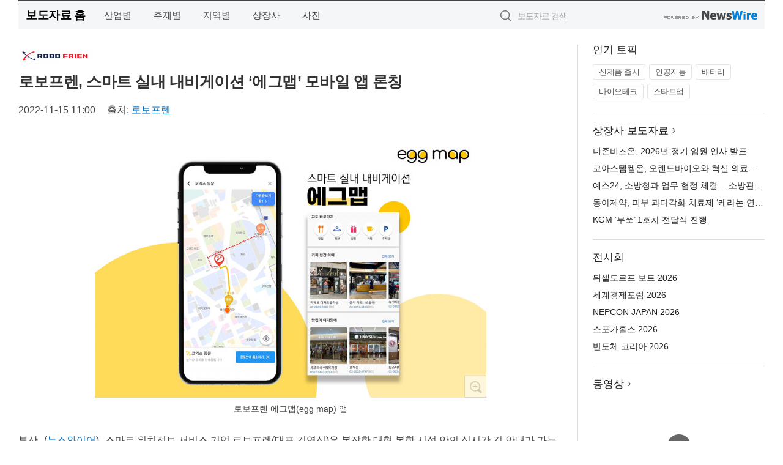

--- FILE ---
content_type: text/html; charset=UTF-8
request_url: http://press.dailyjn.com/newsRead.php?no=955579
body_size: 6111
content:
<!DOCTYPE html>
<html lang="ko">
<head>
	<meta http-equiv="X-UA-Compatible" content="IE=edge">
	<meta charset="utf-8">
	<title>로보프렌, 스마트 실내 내비게이션 ‘에그맵’ 모바일 앱 론칭 - 데일리저널</title>
	<meta name="description" content="스마트 위치정보 서비스 기업 로보프렌(대표 김영식)은 복잡한 대형 복합 시설 안의 실시간 길 안내가 가능한 실내 내비게이션 ‘에그맵(egg map)’을 애플 앱스토어와 구글 플레이스토어에 정식 출시한다고 15일 밝혔다.   로보프렌은 에그맵 ">				
	<link href="//static.newswire.co.kr/press/css/reset.css?v=29" rel="stylesheet">
	<link href="//static.newswire.co.kr/press/css/common.css?v=29" rel="stylesheet">
	<script src="https://ajax.googleapis.com/ajax/libs/jquery/1.12.4/jquery.min.js"></script>
	<script type="text/javascript">
		let sHost = "http://press.dailyjn.com";
		document.domain = "dailyjn.com";
		if(document.location.protocol!=='https:') top.window.scrollTo(0, 0);
	</script>
</head>
<body class="clearfix">

<div id="wrap"><div id="wrap_width" class="container" style="width:1220px;">
		<div class="header">
			<div class="header-wrap">
				<div class="logo"><a href="/">보도자료 홈</a></div>
				<ul class="gnb-wrap"><li class="nav-item"><a href="/?md=A01">산업별</a></li> <li class="nav-item"><a href="/?md=A02">주제별</a></li> <li class="nav-item"><a href="/?md=A03">지역별</a></li> <li class="nav-item"><a href="/?md=A07">상장사</a></li> <li class="nav-item"><a href="/?md=A04">사진</a></li></ul>				<div class="search_form">
					<form method="get" action="/search" class="search-form">
						<input id="searchsubmitbtn" class="icon submit" type="submit">
						<input type="text" id="topskey" name="skey" class="form-control input_box" title="검색어 입력" data-feild="skey" placeholder="보도자료 검색">
					</form>
				</div>
				<a href="https://www.newswire.co.kr/?&amp;VHOST=1&amp;partnerCPID=57&amp;KEY=99e0c6b14d7e7e1121699a40764db60b&amp;RF=" target="_blank" rel="nofollow"><div class="poweredby" title="뉴스와이어 제공">뉴스와이어 제공</div></a>
			</div>
		</div>
		<div class="col-type-2">
			<div class="col-main">
				<div class="newsView">
					<div class="news_header">
						<div class="author_logo"><a href="https://www.robofrien.com/" target="_blank" rel="nofollow"><img src="//file.newswire.co.kr/data/upfile/company_img/2021/05/12_1930826506_20210525170958_8203560360.png"  alt="로보프렌 Logo" style="max-width: 120px;"/></a></div>
						<h2 class="news-title">로보프렌, 스마트 실내 내비게이션 ‘에그맵’ 모바일 앱 론칭</h2>
						
						<div class="info">
							<span class="date">2022-11-15 11:00</span>
							<span class="author">출처: <a href="https://www.robofrien.com/" target="_blank" rel="nofollow">로보프렌</a></span>
						</div>
					</div>
					<div class="news_body">
						<div class="news-photo w640"><div class="thumb"><div class="thumb-feature"><a href="https://www.newswire.co.kr/newsRead.php?no=955579&amp;picno=517129" target="_blank" class="sprite spt-photo-enlarge" title="확대보기">확대보기</a></div><img src="//file.newswire.co.kr/data/datafile2/thumb_640/2022/11/2009475917_20221114180310_1404142934.jpg" class="newsimage" alt="로보프렌 에그맵(egg map) 앱"></div><p class="desc">로보프렌 에그맵(egg map) 앱</p></div>

						
						<div class="newContent">
							<div class="reading">
<p>부산--(<a href="https://www.newswire.co.kr/?sd=45&amp;VHOST=1&amp;partnerCPID=57&amp;KEY=99e0c6b14d7e7e1121699a40764db60b&amp;RF=&location=C" target="_blank">뉴스와이어</a>)--스마트 위치정보 서비스 기업 로보프렌(대표 김영식)은 복잡한 대형 복합 시설 안의 실시간 길 안내가 가능한 실내 내비게이션 ‘에그맵(egg map)’을 애플 앱스토어와 구글 플레이스토어에 정식 출시한다고 15일 밝혔다.</p>
<p>로보프렌은 에그맵 론칭으로 실내 경로 안내 서비스를 대형 복합 시설 시장으로 확장하는 첫발을 내딛게 된다.</p>
<p>에그맵 앱은 대형 복합 시설에서 실내 길 찾기부터 매장 정보까지 쉽고 편리하게 이용할 수 있는 모바일 서비스이다. 최근 대형 복합 건물이 늘어남에 따라 건물 안에서의 길 안내 필요성이 증가하고 있었지만, 기존 GPS를 이용한 내비게이션 시스템은 건물 안에서의 활용이 불가능하므로 자기장 데이터를 기반으로 한 자체 개발 알고리즘을 통해 길 안내 서비스를 제공한다.</p>
<p>로보프렌의 위치 측위 기술은 별도의 장비 설치 없이 스마트폰만으로 쉽게 데이터 수집이 가능해 안정적인 실내 위치를 추정할 수 있다. 그뿐만 아니라 스마트폰에 탑재된 다양한 센서·와이파이·블루투스 등을 활용하며, 건물 내의 자기장 데이터와 전파 데이터를 함께 분석해 실내 맵을 구축한다.</p>
<p>에그맵은 현재 서울 강남구에 있는 코엑스에서 서비스 이용이 가능하며, 코엑스 곳곳에 에그맵 앱 다운로드 페이지로 연결되는 QR코드 안내 홍보물이 비치돼 있다. 현재 제공 중인 실시간 실내 경로 안내 및 매장 정보 안내 기능 이외의 방문 코스 추천, 할인 쿠폰 발급, 커뮤니티 활성화 등의 다양한 기능이 추후에 추가될 예정이다. 이와 함께 전국의 대형 복합 쇼핑 시설 중심으로 서비스를 점차 확장해나갈 예정이다.</p>
<p>로보프렌은 에그맵 모바일 앱의 성공적 출시에 이어 △2022 AIoT 국제전시회 참가 △2022 스마트국토엑스포 참가 등을 통해 기업과 서비스에 대한 대외홍보에 집중했다. 또한, 로보프렌은 성장 가속화를 위해 투자 전문 기관인 △더인벤션랩(우미건설, 국보디자인 합자조합) △이지스투자파트너스로부터 투자 유치에 성공하며, 대형 복합 건물을 자산으로 보유 중인 기업들과의 직접적인 파트너십을 이어 나가고 있다.</p>
<p>로보프렌 김영식 대표는 “앞으로 단계별 성장 전략을 통해 전국의 대형 복합 시설 중심으로 서비스를 확장해 에그맵 사용자들에게 편리한 서비스를 제공해나갈 예정”이라며 “오프라인 위치 기반 데이터 분석 서비스와 관련한 협업 포인트를 점차 발굴해나갈 계획”이라고 말했다.</p>
							</div>
							<div class="website">웹사이트: <a href="https://www.robofrien.com/" target="_blank" rel="nofollow">https://www.robofrien.com/</a></div>
							<ul class="outLink">
								<li><a href="https://www.newswire.co.kr/newsRead.php?no=955579" target="_blank">보도자료 연락처와 원문보기 ></a></li>
								<li><a href="https://www.newswire.co.kr/?md=A10&amp;act=article&amp;no=37756" target="_blank">로보프렌  전체 보도자료 보기 ></a></li>
							</ul>
							<div class="authority">이 뉴스는 기업·기관·단체가 뉴스와이어를 통해 배포한 보도자료입니다. <a href="https://www.newswire.co.kr/?sd=45&amp;VHOST=1&amp;partnerCPID=57&amp;KEY=99e0c6b14d7e7e1121699a40764db60b&amp;RF=" target="_blank" rel="nofollow">배포 안내 ></a></div>
						</div>
						<a href="https://www.newswire.co.kr/?&amp;VHOST=1&amp;partnerCPID=57&amp;KEY=99e0c6b14d7e7e1121699a40764db60b&amp;RF=&amp;location=N" target="_blank" rel="nofollow"><div class="poweredby" title="뉴스와이어 제공">뉴스와이어 제공</div></a>
					</div>
				</div>
			</div>
			<div class="rightcolumn">
				<div class="aside-cnt"><div class="aside-tit">인기 토픽</div><ul class="tag"><li><a href="/?md=A06&amp;tno=259">신제품 출시</a></li><li><a href="/?md=A06&amp;tno=203">인공지능</a></li><li><a href="/?md=A06&amp;tno=559">배터리</a></li><li><a href="/?md=A06&amp;tno=287">바이오테크</a></li><li><a href="/?md=A06&amp;tno=103">스타트업</a></li></ul></div> <div class="aside-cnt"><div class="aside-tit"><a href="/?md=A07">상장사 보도자료</a> <i class="sprite spt-title-bullet" aria-hidden="true"></i></div><ul class="lists"><li><div class="ellipsis"><a href="/newsRead.php?no=1027244">더존비즈온, 2026년 정기 임원 인사 발표</a></div></li><li><div class="ellipsis"><a href="/newsRead.php?no=1027238">코아스템켐온, 오랜드바이오와 혁신 의료기기 개발 및 상용화를 위한 전략적 업무협약 체결</a></div></li><li><div class="ellipsis"><a href="/newsRead.php?no=1027216">예스24, 소방청과 업무 협정 체결… 소방관 전자책 독서 지원 나선다</a></div></li><li><div class="ellipsis"><a href="/newsRead.php?no=1027213">동아제약, 피부 과다각화 치료제 ‘케라논 연고’ 출시</a></div></li><li><div class="ellipsis"><a href="/newsRead.php?no=1027212">KGM ‘무쏘’ 1호차 전달식 진행</a></div></li></ul></div> <div class="aside-cnt"><div class="aside-tit">전시회</div><ul class="lists"><li><div class="ellipsis"><a href="https://www.newswire.co.kr/eventRead.php?no=15551" target="_blank">뒤셀도르프 보트 2026</a></div></li><li><div class="ellipsis"><a href="https://www.newswire.co.kr/eventRead.php?no=15598" target="_blank">세계경제포럼 2026</a></div></li><li><div class="ellipsis"><a href="https://www.newswire.co.kr/eventRead.php?no=15562" target="_blank">NEPCON JAPAN 2026</a></div></li><li><div class="ellipsis"><a href="https://www.newswire.co.kr/eventRead.php?no=15589" target="_blank">스포가홀스 2026</a></div></li><li><div class="ellipsis"><a href="https://www.newswire.co.kr/eventRead.php?no=15595" target="_blank">반도체 코리아 2026</a></div></li></ul></div> <div class="aside-cnt aside-embed-mov2"><div class="aside-tit"><a href="/?md=A08">동영상</a> <i class="sprite spt-title-bullet" aria-hidden="true"></i></div><div class="inner"><div class="atc_thum"><a href="/newsRead.php?no=1027221" class="ico-play-video"><div class="thumbnail"><img src="https://img.youtube.com/vi/S9C-7MPZ6Is/mqdefault.jpg" alt="">	</div></a></div><div class="desc ellipsis-line2"><a href="/newsRead.php?no=1027221">AI 영화로 글로벌 영화제 13관왕… AI 단편영화 ‘레드 닷’ 김규민 감독, 창작자 발언권 주제로 세계 영</a></div></div></div> <input type="hidden" id="pcid" value="0"><div class="aside-cnt aside-thumb"><div class="aside-tit">인기 사진</div><div class="thumb-wrap"><a class="sprite thumb-controls-prev prevnex" data-value="1">이전</a><a class="sprite thumb-controls-next prevnex" data-value="2">다음</a><div class="thumb"><a href="/newsRead.php?no=1027234" class="rphlaylink"><div class="socheap"><img id="rphlay" src="//file.newswire.co.kr/data/datafile2/thumb_big/2026/01/1028147215_20260120154202_4888859764.png" alt="코엔텍의 울산 폐기물 소각 및 스팀 플랜트"></div></a></div></div><div class="desc ellipsis-line2" id="rphlayintro"><a href="/newsRead.php?no=1027234">코엔텍의 울산 폐기물 소각 및 스팀 플랜트</a></div></div>				
			</div>
		</div>
</div></div>

<script type="text/javascript">
	let h = $("#wrap").height();
	let fa = 1;
	let fn = 'myframe';
	let photoinfo = [{"id":"1027234","filename":"2026\/01\/1028147215_20260120154202_4888859764.png","title":"\uac70\uce90\ud53c\ud0c8, \ud3d0\uae30\ubb3c \uc0b0\uc5c5 \uc778\ud504\ub77c \ubd80\ubb38 \uccab \ud22c\uc790\ub85c \uad6d\ub0b4 \uc120\ub3c4 \ud3d0\uae30\ubb3c \uad00\ub9ac\uae30\uc5c5 \u2018\ucf54\uc5d4\ud14d\u2019 \uc778\uc218","alt":"\ucf54\uc5d4\ud14d\uc758 \uc6b8\uc0b0 \ud3d0\uae30\ubb3c \uc18c\uac01 \ubc0f \uc2a4\ud300 \ud50c\ub79c\ud2b8"},{"id":"1027140","filename":"2026\/01\/1981999739_20260118225933_9107303363.jpg","title":"\ub3c4\uac00\ud5cc\ubbf8\uc220\uad00 \u2018\uc124\ub9ac\ubc88 \uc120\uc0dd\ub2d8\uacfc \uce5c\uad6c\ub4e4-\ubc1c\ub2ec\uc7a5\uc560 \uccad\ub144 \uc791\uac00\uc804\u2019 \ubc0f \ubc15\uc219\u00b7\uc8fc\ub3d9\uc9c4 \u2018\uadf8\ub7fc\uc5d0\ub3c4 \uc0b4\uba70, \uc0ac\ub791\ud558\uba70\u2019 \ud68c\ud654\u00b7\uc870\uac01\uc804 1\uad00\u00b72\uad00 \ub3d9\uc2dc \uac1c\ucd5c","alt":"\u2018\uc124\ub9ac\ubc88 \uc120\uc0dd\ub2d8\uacfc \uce5c\uad6c\ub4e4-\ubc1c\ub2ec\uc7a5\uc560 \uccad\ub144 \uc791\uac00\uc804\u2019 \uc804\uc2dc \ud3ec\uc2a4\ud130"},{"id":"1027204","filename":"2026\/01\/31017998_20260120095827_1952226716.jpg","title":"\uc81c\uc8fc\uc0bc\ub2e4\uc218, \uce5c\ud658\uacbd \ud589\ubcf4 \uac00\uc18d\u2026 330ml \uacbd\ub7c9\ud654\ub85c \u2018\uc6a9\uae30\uc758 \uac00\ubcbc\uc6c0\u2019 \ub354\ud588\ub2e4","alt":"\uc81c\uc8fc\uac1c\ubc1c\uacf5\uc0ac \uc804\uacbd"},{"id":"1027205","filename":"2026\/01\/32229456_20260120095007_6691742674.png","title":"AT technology, \ud2f1 \uad00\ub9ac \uc6e8\uc5b4\ub7ec\ube14 \uae30\uae30 \u2018\ub274\ub85c\ube0c\u2019 \ucd9c\uc2dc","alt":"AT technology\uc5d0\uc11c \uac1c\ubc1c\ud55c \u2018\ub274\ub85c\ube0c(Neurov)\u2019"},{"id":"1027214","filename":"2026\/01\/3554828768_20260120104138_8759065516.jpg","title":"\uc704\uc988\ud50c\ub7ab, \ub9e5\ubd81\u00b7PC \uacb8\uc6a9 KVM \ub3c4\ud0b9\uc2a4\ud14c\uc774\uc158 \u2018AV Access iDock M10\u2019 \uad6d\ub0b4 \uc815\uc2dd \ucd9c\uc2dc","alt":"\uc704\uc988\ud50c\ub7ab\uc5d0\uc11c \uad6d\ub0b4 \uc815\uc2dd \ucd9c\uc2dc\ud55c AV Access \u2018iDock M10\u2019\uc740 \ub9e5(Mac)\uacfc \uc708\ub3c4(Windows) PC\ub97c \ub3d9\uc2dc\uc5d0 \uc0ac\uc6a9\ud558\ub294 \uc720\uc800\ub4e4\uc744 \uc704\ud55c \u2018KVM \uc2a4\uc704\uce58 \uacb0\ud569\ud615 10-in-1 \ub3c4\ud0b9\uc2a4\ud14c\uc774\uc158\u2019\uc774\ub2e4. KVM + \ub3c4\ud0b9\uc2a4\ud14c\uc774\uc158\uc758 \uac00\uc7a5 \ud070 \ud2b9\uc9d5\uc740 \ub450 \ub300\uc758 PC(\uc608: \ub9e5\ubd81\uacfc \uc708\ub3c4 \ub370\uc2a4\ud06c\ud1b1)\ub97c \uc5f0\uacb0\ud574 \ub450\uace0 \ubc84\ud2bc \ud558\ub098\ub85c \ubaa8\ub2c8\ud130, \ud0a4\ubcf4\ub4dc, \ub9c8\uc6b0\uc2a4 \ub4f1 \ubaa8\ub4e0 \uc8fc\ubcc0\uae30\uae30\ub97c \ud55c\uaebc\ubc88\uc5d0 \uc804\ud658\ud558\uba70 \uc0ac\uc6a9\ud560 \uc218 \uc788\ub2e4\ub294 \uc810\uc774\ub2e4"},{"id":"1027196","filename":"2026\/01\/31017998_20260120094704_6585442462.jpg","title":"\uc2dc\ub514\uc988, \uae30\ub2a5\uc131\uc5d0 \ubbf8\ub2c8\uba40 \ub514\uc790\uc778\uae4c\uc9c0 \uac16\ucd98 \ub77c\uc774\ud2b8\uc6cc\ud06c \uccb4\uc5b4 \u2018\ubba4\ube0c\u2019 \ucd9c\uc2dc","alt":"\uc2dc\ub514\uc988 \ub77c\uc774\ud2b8\uc6cc\ud06c \uccb4\uc5b4 \u2018\ubba4\ube0c(MUUVE)\u2019"},{"id":"1027195","filename":"2026\/01\/31017998_20260120090952_1397855551.jpg","title":"\ud55c\uad6d\ub808\ub178\ubc84, \ud06c\ub9ac\uc5d0\uc774\ud130\u00b7\uac8c\uc774\uba38 \uc704\ud55c QD-OLED \ud504\ub9ac\ubbf8\uc5c4 \ubaa8\ub2c8\ud130 2\uc885 \ucd9c\uc2dc","alt":"\ub808\ub178\ubc84 \u2018\ub9ac\uc804 27Q-10 OLED\u2019 \ubaa8\ub2c8\ud130"},{"id":"1027209","filename":"2026\/01\/31017998_20260120102615_1007090733.jpg","title":"\uae30\uc544 \u2018\ub354 \ub274 \ub2c8\ub85c\u2019 \ub514\uc790\uc778 \uacf5\uac1c","alt":"\uae30\uc544 \u2018\ub354 \ub274 \ub2c8\ub85c\u2019 \uc678\uc7a5"},{"id":"1027212","filename":"2026\/01\/31017998_20260120104717_6670919193.jpg","title":"KGM \u2018\ubb34\uc3d8\u2019 1\ud638\ucc28 \uc804\ub2ec\uc2dd \uc9c4\ud589","alt":"KGM \u2018\ubb34\uc3d8\u2019"},{"id":"1027207","filename":"2026\/01\/31017998_20260120102000_2892061193.jpg","title":"\uc81c\ub124\uc2dc\uc2a4 \u20182026 \ub2e4\ubcf4\uc2a4\ud3ec\ub7fc\u2019\uc11c \ub7ed\uc154\ub9ac \uace0\uc131\ub2a5 \ubaa8\ub378 \uc804\uc2dc \ud1b5\ud574 \ube0c\ub79c\ub4dc \uc54c\ub9b0\ub2e4","alt":"\uc67c\ucabd\ubd80\ud130 \uc2a4\uc704\uc2a4 \ub2e4\ubcf4\uc2a4\uc5d0 \uc704\uce58\ud55c \uc544\uba54\ub860 \ud638\ud154\uc5d0 \uc804\uc2dc\ub41c \u2018GV60 \ub9c8\uadf8\ub9c8\u2019\uc640 \u2018GMR-001 \ud558\uc774\ud37c\uce74\u2019"}];
	if($("#wrap_width").length) {
		let cw = $("#wrap_width").hasClass("wrap-unique") ? 801 : 1140;
		let w = $("#wrap_width").width();
		if (w >= cw) {
			$("#wrap_width").addClass("photo-4column");
		}
	}
	$( window ).on( "load", function() {
		if($(".grid").length) {
			let $grid = $('.grid').masonry({
				itemSelector: '.grid-item',
				// use element for option
				columnWidth: '.grid-sizer',
				percentPosition: true
			});
		}
		if(fa) {
			h = $("#wrap").height();
			h = h +20;
			if(document.location.protocol==="https:") {
				window.parent.postMessage({ childHeight: $("#wrap").height() }, "https://www.dailyjn.com/_press");
			} else {
				if(parent.document.getElementById(fn)!==null) parent.document.getElementById(fn).style.height = h+'px';
			}
		}
	});
</script>
<script src="//static.newswire.co.kr/press/js/common.js?v=29"></script>
</body>
</html>